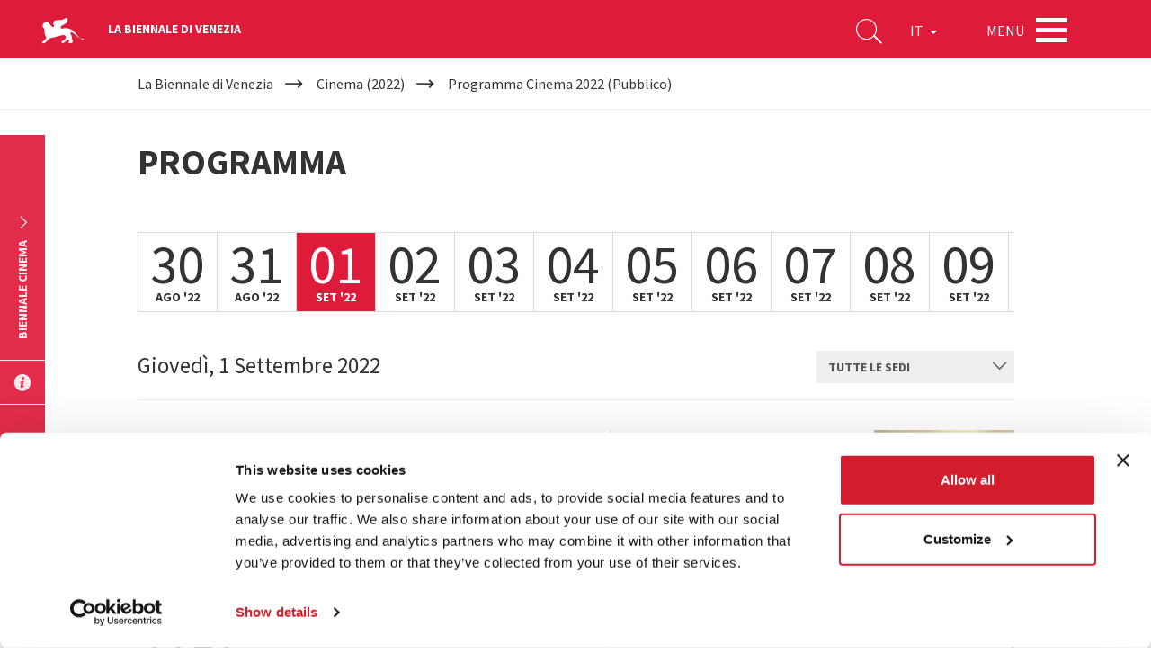

--- FILE ---
content_type: text/html; charset=utf-8
request_url: https://www.labiennale.org/it/cinema/2022/programma-cinema-2022-pubblico?date=2022-09-01&sede=All
body_size: 11541
content:
<!DOCTYPE html>
<html lang="it" dir="ltr"
  xmlns:og="http://ogp.me/ns#"
  xmlns:article="http://ogp.me/ns/article#"
  xmlns:book="http://ogp.me/ns/book#"
  xmlns:profile="http://ogp.me/ns/profile#"
  xmlns:video="http://ogp.me/ns/video#"
  xmlns:product="http://ogp.me/ns/product#">
<head>
    <link rel="profile" href="http://www.w3.org/1999/xhtml/vocab" />
    <meta charset="utf-8">
    <meta name="viewport" content="width=device-width, initial-scale=1.0">
  <script type="text/javascript"  id="Cookiebot" src="https://consent.cookiebot.com/uc.js" data-cbid="74679177-89ae-4133-b283-6728c4a7e16f" async="async"></script>
<meta http-equiv="Content-Type" content="text/html; charset=utf-8" />
<meta http-equiv="x-dns-prefetch-control" content="on" />
<link rel="dns-prefetch" href="//static.labiennale.org" />
<!--[if IE 9]>
<link rel="prefetch" href="//static.labiennale.org" />
<![endif]-->
<link rel="icon" href="https://static.labiennale.org/favicon-16x16.png" sizes="16x16" />
<link type="application/rss+xml" title="La Biennale di Venezia News" href="/it/rss.xml" />
<link rel="icon" href="https://static.labiennale.org/favicon-32x32.png" sizes="32x32" />
<link rel="shortcut icon" href="https://static.labiennale.org/favicon.ico" />
<link rel="icon" href="https://static.labiennale.org/favicon-256x256.png" sizes="256x256" />
<link rel="apple-touch-icon" href="https://static.labiennale.org/apple-touch-icon.png" sizes="180x180" />
<link rel="apple-touch-icon-precomposed" href="https://static.labiennale.org/apple-touch-icon-precomposed.png" sizes="180x180" />
<link rel="mask-icon" href="https://static.labiennale.org/safari-pinned-tab.svg" color="#df1b3b" />
<meta rel="manifest" href="https://static.labiennale.org/manifest.json" />
<meta name="description" content="79. Mostra Internazionale d’Arte Cinematografica Proiezioni per il pubblico" />
<meta name="generator" content="Drupal 7 (http://drupal.org)" />
<link rel="canonical" href="https://www.labiennale.org/it/cinema/2022/programma-cinema-2022-pubblico" />
<link rel="shortlink" href="https://www.labiennale.org/it/node/11276" />
<meta property="og:site_name" content="La Biennale di Venezia" />
<meta property="og:type" content="article" />
<meta property="og:url" content="https://www.labiennale.org/it/cinema/2022/programma-cinema-2022-pubblico" />
<meta property="og:title" content="Biennale Cinema 2022 | Programma Cinema 2022 (Pubblico)" />
<meta property="og:description" content="79. Mostra Internazionale d’Arte Cinematografica Proiezioni per il pubblico" />
<meta property="og:updated_time" content="2022-08-16T14:30:05+02:00" />
<meta name="twitter:card" content="summary_large_image" />
<meta name="twitter:url" content="https://www.labiennale.org/it/cinema/2022/programma-cinema-2022-pubblico" />
<meta name="twitter:title" content="Programma Cinema 2022 (Pubblico)" />
<meta property="article:published_time" content="2022-07-28T11:34:13+02:00" />
<meta property="article:modified_time" content="2022-08-16T14:30:05+02:00" />
<meta name="facebook-domain-verification" content="y2dsxtqa0oi3y9vux5e4lp6s8l3ue9" />

<!-- Facebook Pixel Code -->
<script type="text/plain" data-cookieconsent="marketing">
!function(f,b,e,v,n,t,s){if(f.fbq)return;n=f.fbq=function(){n.callMethod?
n.callMethod.apply(n,arguments):n.queue.push(arguments)};if(!f._fbq)f._fbq=n;
n.push=n;n.loaded=!0;n.version='2.0';n.queue=[];t=b.createElement(e);t.async=!0;
t.src=v;s=b.getElementsByTagName(e)[0];s.parentNode.insertBefore(t,s)}(window,
document,'script','https://connect.facebook.net/en_US/fbevents.js');
</script>
<!-- End Facebook Pixel Code -->
<script type="text/plain" data-cookieconsent="marketing">
  fbq('init', '308669026865564', [], {
    "agent": "pldrupal-7-7.59"
});
</script><script type="text/plain" data-cookieconsent="marketing">
  fbq('track', 'PageView', []);
</script>
<!-- Facebook Pixel Code -->
<noscript>
<img height="1" width="1" style="display:none" alt="fbpx"
src="https://www.facebook.com/tr?id=308669026865564&ev=PageView&noscript=1" />
</noscript>
<!-- End Facebook Pixel Code -->
    <title>Biennale Cinema 2022 | Programma Cinema 2022 (Pubblico)</title>
  <link type="text/css" rel="stylesheet" href="https://static.labiennale.org/files/cdn/css/https/css_mU390qF2xEBdFPA10q5U7A8e3oAS8N_GK-DPpsKx15I.css" media="all" />
<link type="text/css" rel="stylesheet" href="https://static.labiennale.org/files/cdn/css/https/css_6BRRJwRrLE13LfPurUqmMuDHDPy-qn24ZHBkWSc7Zms.css" media="all" />
<link type="text/css" rel="stylesheet" href="https://static.labiennale.org/files/cdn/css/https/css_ovR8OZQVB8oDgE8kG7nTWQjNvr1OHrUAYiz0TmpxY9U.css" media="all" />
<link type="text/css" rel="stylesheet" href="https://static.labiennale.org/files/cdn/css/https/css_WbugWFjwlWw599NM28ngc4z6Rdc5isB1tTtD7SAKa4E.css" media="all" />
    <!-- HTML5 element support for IE6-8 -->
    <!--[if lt IE 9]>
    <script src="https://cdn.jsdelivr.net/html5shiv/3.7.3/html5shiv-printshiv.min.js"></script>
    <![endif]-->
  <script type="text/plain" data-cookieconsent="statistics">(function(w,d,s,l,i){

  w[l]=w[l]||[];
  w[l].push({'gtm.start':new Date().getTime(),event:'gtm.js'});
  var f=d.getElementsByTagName(s)[0];
  var j=d.createElement(s);
  var dl=l!='dataLayer'?'&l='+l:'';
  j.src='https://www.googletagmanager.com/gtm.js?id='+i+dl+'';
  j.async=true;
  f.parentNode.insertBefore(j,f);

})(window,document,'script','dataLayer','GTM-K53Z8CJ');</script>
<script src="https://static.labiennale.org/files/js/js_siAzsLQXar6_8hnne92BaBQNphQqqLqTxKnhobUkxPk.js"></script>
<script src="https://static.labiennale.org/files/js/js_gTd4U5Ixr7jD6Iy1a-AnwhsWJMyfk9VI4tcTJaYAt8E.js"></script>
<script src="https://static.labiennale.org/files/js/js_cusX3lw7ldPseyWGgjrpfmC6sXAge6AEccyEblWQhYE.js"></script>
<script src="https://static.labiennale.org/files/js/js_T_s-Vel_gIhI-8pVHSpMba7BFDRWM7Vrs9weHs-QaJ4.js"></script>
<script src="https://static.labiennale.org/files/js/js_oYVKp-cluFZQnjxYMtXDmhZY3bwT8PYHYk6oiRMAQDw.js"></script>
<script>jQuery.extend(Drupal.settings, {"basePath":"\/","pathPrefix":"it\/","ajaxPageState":{"theme":"labiennale_theme","theme_token":"mlmC6phJUCyccoUegPSugJTzHl_LylL4W5IDS3f0MuE","jquery_version":"1.10","js":{"sites\/all\/modules\/custom\/labiennale\/js\/ckeditor-fix.js":1,"sites\/all\/themes\/contrib\/bootstrap\/js\/bootstrap.js":1,"0":1,"sites\/all\/modules\/contrib\/jquery_update\/replace\/jquery\/1.10\/jquery.min.js":1,"misc\/jquery.once.js":1,"misc\/drupal.js":1,"sites\/all\/modules\/contrib\/jquery_update\/replace\/ui\/external\/jquery.cookie.js":1,"sites\/all\/modules\/contrib\/jquery_update\/replace\/misc\/jquery.form.min.js":1,"misc\/jquery-ajaxsubmit.js":1,"misc\/ajax.js":1,"sites\/all\/modules\/contrib\/jquery_update\/js\/jquery_update.js":1,"public:\/\/languages\/it_P2v72C9B7VHnWGnHErik8Sx7V5yI8m8wBvXPUTpimH0.js":1,"sites\/all\/libraries\/jgrowl\/jquery.jgrowl.min.js":1,"sites\/all\/modules\/contrib\/nicemessages\/js\/nicemessages.js":1,"sites\/all\/modules\/contrib\/views_selective_filters\/js\/attachBehaviours.js":1,"sites\/all\/modules\/contrib\/views\/js\/base.js":1,"sites\/all\/themes\/contrib\/bootstrap\/js\/misc\/_progress.js":1,"sites\/all\/modules\/contrib\/cookiebot\/js\/cookiebot.js":1,"sites\/all\/modules\/contrib\/views_load_more\/views_load_more.js":1,"sites\/all\/modules\/contrib\/views\/js\/ajax_view.js":1,"sites\/all\/themes\/custom\/labiennale_theme\/lib\/bootstrap\/js\/affix.js":1,"sites\/all\/themes\/custom\/labiennale_theme\/lib\/bootstrap\/js\/alert.js":1,"sites\/all\/themes\/custom\/labiennale_theme\/lib\/bootstrap\/js\/button.js":1,"sites\/all\/themes\/custom\/labiennale_theme\/lib\/bootstrap\/js\/collapse.js":1,"sites\/all\/themes\/custom\/labiennale_theme\/lib\/bootstrap\/js\/dropdown.js":1,"sites\/all\/themes\/custom\/labiennale_theme\/lib\/bootstrap\/js\/modal.js":1,"sites\/all\/themes\/custom\/labiennale_theme\/lib\/bootstrap\/js\/tooltip.js":1,"sites\/all\/themes\/custom\/labiennale_theme\/lib\/bootstrap\/js\/popover.js":1,"sites\/all\/themes\/custom\/labiennale_theme\/lib\/bootstrap\/js\/scrollspy.js":1,"sites\/all\/themes\/custom\/labiennale_theme\/lib\/bootstrap\/js\/tab.js":1,"sites\/all\/themes\/custom\/labiennale_theme\/lib\/bootstrap\/js\/transition.js":1,"sites\/all\/themes\/custom\/labiennale_theme\/lib\/modernizr\/modernizr.js":1,"sites\/all\/themes\/custom\/labiennale_theme\/lib\/matchHeight\/dist\/jquery.matchHeight-min.js":1,"sites\/all\/themes\/custom\/labiennale_theme\/lib\/slick-carousel\/slick\/slick.min.js":1,"sites\/all\/themes\/custom\/labiennale_theme\/lib\/fancybox\/dist\/jquery.fancybox.min.js":1,"sites\/all\/themes\/custom\/labiennale_theme\/lib\/select2\/dist\/js\/select2.full.min.js":1,"sites\/all\/themes\/custom\/labiennale_theme\/lib\/jquery.lazyload\/jquery.lazyload.js":1,"sites\/all\/themes\/custom\/labiennale_theme\/lib\/jquery.throttle-debounce\/jquery.ba-throttle-debounce.min.js":1,"sites\/all\/themes\/custom\/labiennale_theme\/lib\/urijs\/src\/URI.min.js":1,"sites\/all\/themes\/custom\/labiennale_theme\/lib\/waypoints\/lib\/jquery.waypoints.js":1,"sites\/all\/themes\/custom\/labiennale_theme\/lib\/waypoints\/lib\/shortcuts\/inview.js":1,"sites\/all\/themes\/custom\/labiennale_theme\/lib\/jquery-typewatch\/jquery.typewatch.js":1,"sites\/all\/themes\/custom\/labiennale_theme\/lib\/iframe-resizer\/js\/iframeResizer.js":1,"sites\/all\/themes\/custom\/labiennale_theme\/lib\/jquery.mb.ytplayer\/dist\/jquery.mb.YTPlayer.js":1,"sites\/all\/themes\/custom\/labiennale_theme\/lib\/perfect-scrollbar\/perfect-scrollbar.min.js":1,"sites\/all\/themes\/custom\/labiennale_theme\/js\/layout.js":1,"sites\/all\/themes\/custom\/labiennale_theme\/js\/init.js":1,"sites\/all\/themes\/custom\/labiennale_theme\/js\/settings.js":1,"sites\/all\/themes\/custom\/labiennale_theme\/js\/utils.js":1,"sites\/all\/themes\/custom\/labiennale_theme\/js\/youtube.js":1,"sites\/all\/themes\/custom\/labiennale_theme\/js\/anchors.js":1,"sites\/all\/themes\/custom\/labiennale_theme\/js\/iframes.js":1,"sites\/all\/themes\/custom\/labiennale_theme\/js\/scrollbars.js":1,"sites\/all\/themes\/custom\/labiennale_theme\/js\/submenu.js":1,"sites\/all\/themes\/custom\/labiennale_theme\/js\/navbar.js":1,"sites\/all\/themes\/custom\/labiennale_theme\/js\/main.js":1,"sites\/all\/themes\/custom\/labiennale_theme\/js\/lazy.js":1,"sites\/all\/themes\/custom\/labiennale_theme\/js\/forms.js":1,"sites\/all\/themes\/custom\/labiennale_theme\/js\/google_maps.js":1,"sites\/all\/themes\/custom\/labiennale_theme\/js\/news.js":1,"sites\/all\/themes\/custom\/labiennale_theme\/js\/agenda.js":1,"sites\/all\/themes\/custom\/labiennale_theme\/js\/channel.js":1,"sites\/all\/themes\/custom\/labiennale_theme\/js\/bacheca.js":1,"sites\/all\/themes\/custom\/labiennale_theme\/js\/slick.js":1,"sites\/all\/themes\/custom\/labiennale_theme\/js\/footer.js":1,"sites\/all\/themes\/custom\/labiennale_theme\/js\/social_share.js":1,"sites\/all\/themes\/custom\/labiennale_theme\/js\/views.js":1,"sites\/all\/themes\/custom\/labiennale_theme\/js\/sedi.js":1,"sites\/all\/themes\/custom\/labiennale_theme\/js\/collapse.js":1,"sites\/all\/themes\/custom\/labiennale_theme\/js\/fancybox.js":1,"sites\/all\/themes\/custom\/labiennale_theme\/js\/scrollspy.js":1,"sites\/all\/themes\/custom\/labiennale_theme\/js\/search.js":1,"sites\/all\/themes\/custom\/labiennale_theme\/js\/emotional-slider.js":1,"sites\/all\/themes\/custom\/labiennale_theme\/js\/leaflet-loader.js":1,"sites\/all\/themes\/contrib\/bootstrap\/js\/misc\/ajax.js":1},"css":{"modules\/system\/system.base.css":1,"modules\/field\/theme\/field.css":1,"sites\/all\/modules\/contrib\/field_collection_ajax\/css\/field-collection-ajax.css":1,"modules\/node\/node.css":1,"sites\/all\/modules\/contrib\/views\/css\/views.css":1,"sites\/all\/modules\/contrib\/cookiebot\/css\/cookiebot.css":1,"sites\/all\/modules\/contrib\/ckeditor\/css\/ckeditor.css":1,"sites\/all\/modules\/contrib\/ctools\/css\/ctools.css":1,"sites\/all\/libraries\/jgrowl\/jquery.jgrowl.min.css":1,"sites\/all\/modules\/contrib\/nicemessages\/css\/nicemessages_positions.css":1,"sites\/all\/modules\/contrib\/nicemessages\/css\/nicemessages_jgrowl.css":1,"sites\/all\/modules\/contrib\/nicemessages\/css\/shadows.css":1,"sites\/all\/themes\/custom\/labiennale_theme\/css\/style.css":1,"sites\/all\/themes\/custom\/labiennale_theme\/lib\/jquery.mb.ytplayer\/dist\/css\/jquery.mb.YTPlayer.min.css":1,"sites\/all\/themes\/custom\/labiennale_theme\/lib\/perfect-scrollbar\/perfect-scrollbar.css":1}},"urlIsAjaxTrusted":{"\/it":true},"views":{"ajax_path":"\/it\/views\/ajax","ajaxViews":{"views_dom_id:20b7a5d63373589a6fa764356b5d2b4a":{"view_name":"programma","view_display_id":"block","view_args":"11276","view_path":"node\/11276","view_base_path":null,"view_dom_id":"20b7a5d63373589a6fa764356b5d2b4a","pager_element":0},"views_dom_id:d2e37725b653b7745a8336bd6aa6004e":{"view_name":"search_quick","view_display_id":"block","view_args":"","view_path":"node\/11276","view_base_path":null,"view_dom_id":"d2e37725b653b7745a8336bd6aa6004e","pager_element":0}}},"better_exposed_filters":{"views":{"programma":{"displays":{"block":{"filters":{"date":{"required":false},"sede":{"required":false}}}}},"search_quick":{"displays":{"block":{"filters":{"qs":{"required":true}}}}}}},"cookiebot":{"message_placeholder_cookieconsent_optout_marketing_show":false,"message_placeholder_cookieconsent_optout_marketing":"\u003Cdiv class=\u0022cookiebot cookieconsent-optout-marketing\u0022\u003E\r\n\t\u003Cdiv class=\u0022cookieconsent-optout-marketing__inner\u0022\u003E\r\n\t\t\u003Cp\u003EPlease \u003Ca class=\u0022cookieconsent-optout-marketing__cookiebot-renew\u0022 href=\u0022!cookiebot_renew\u0022\u003Eaccept marketing-cookies\u003C\/a\u003E to view this embedded content from \u003Ca class=\u0022cookieconsent-optout-marketing__from-src-url\u0022 href=\u0022!cookiebot_from_src_url\u0022 target=\u0022_blank\u0022\u003E!cookiebot_from_src_url\u003C\/a\u003E\u003C\/p\u003E\n\t\u003C\/div\u003E\r\n\u003C\/div\u003E\r\n"},"themeBasePath":"\/sites\/all\/themes\/custom\/labiennale_theme\/","resPath":"https:\/\/static.labiennale.org\/sites\/all\/themes\/custom\/labiennale_theme\/","gmapsApiKey":"AIzaSyDyIDhS6fDXjJSIVluwgn9CRPdBGg20lOM","bootstrap":{"anchorsFix":"0","anchorsSmoothScrolling":"0","formHasError":1,"popoverEnabled":0,"popoverOptions":{"animation":1,"html":0,"placement":"right","selector":"","trigger":"click","triggerAutoclose":1,"title":"","content":"","delay":0,"container":"body"},"tooltipEnabled":0,"tooltipOptions":{"animation":1,"html":0,"placement":"auto left","selector":"","trigger":"hover focus","delay":0,"container":"body"}}});</script>
  </head>
<body class="html not-front not-logged-in no-sidebars page-node page-node- page-node-11276 node-type-programma i18n-it is-node-page lb-site--cinema lb-page-has-submenu overlay lb-page-has-breadcrumbs">
<div id="skip-link">
  <a href="#main-content" class="element-invisible element-focusable">Salta al contenuto principale</a>
</div>
<noscript aria-hidden="true"><iframe src="https://www.googletagmanager.com/ns.html?id=GTM-K53Z8CJ"
 height="0" width="0" style="display:none;visibility:hidden"></iframe></noscript>

            
<div class="lb-nav-head-wrap overlay">
  <a href="/it">
    <span class="icon-lion"></span>
  </a>
  <span class="lb-site-title">La Biennale di Venezia</span>
  <div class="lb-nav-head-inner">
    <div class="lb-nav-head">
      <ul class="lb-nav-items">
        <li class="lb-nav-item lb-search-icon">
          <a data-target="searchbox" class="toggle">
            <i class="icon-search" aria-hidden="true"></i>
          </a>
        </li>
        <li class="lb-nav-item lb-nav-item-cl-list">
          <div class="lb-cl-list">
            <ul>
                                        <li class="active"><span>IT</span></li>
                                                      <li><a href="/en/cinema/2022/program-cinema-2022-public"  class="language-link" xml:lang="en" hreflang="en">EN</a></li>
                                      </ul>
          </div>
        </li>
        <li class="lb-nav-item lb-nav-item-cl-dropdown">
          <div class="lb-cl-dropdown dropdown">
            <button class="dropdown-toggle" type="button" id="lb-cl-dropdown" data-toggle="dropdown" aria-haspopup="true" aria-expanded="true">
                            IT                                                                      <span class="caret"></span>
                          </button>
                        <ul class="dropdown-menu" aria-labelledby="lb-cl-dropdown">
                                                                              <li><a href="/en/cinema/2022/program-cinema-2022-public"  class="language-link" xml:lang="en" hreflang="en">EN</a></li>
                                          </ul>
                      </div>
        </li>
        <li class="lb-nav-item lb-nav-item-menu">
          <div class="lb-nav-item-menu-label">Menu</div>
          <div class="lb-nav-item-menu-hamb button-container-wrap">
            <div class="button_container toggle" data-target="overlay">
              <span class="top"></span>
              <span class="middle"></span>
              <span class="bottom"></span>
            </div>
          </div>
        </li>
              </ul>
    </div>
  </div>
</div>

<a id="main-content"></a>

<div class="lb-breadcrumb-wrapper">
  <div class="container"><h2 class="sr-only">Your are here</h2><ol itemscope itemtype="http://schema.org/BreadcrumbList" class="breadcrumb"><li itemprop="itemListElement" itemscope itemtype="http://schema.org/ListItem"><a itemscope itemtype="http://schema.org/Thing" itemprop="item" href="/it"><span itemprop="name">La Biennale di Venezia</span></a><meta itemprop="position" content="1"></li><li itemprop="itemListElement" itemscope itemtype="http://schema.org/ListItem"><a itemscope itemtype="http://schema.org/Thing" itemprop="item" href="/it/cinema/2022"><span itemprop="name">Cinema (2022)</span></a><meta itemprop="position" content="2"></li><li itemprop="itemListElement" itemscope itemtype="http://schema.org/ListItem">Programma Cinema 2022 (Pubblico)<meta itemprop="position" content="3"></li></ol></div>
</div>


  


  
  <div id="block-views-programma-block" class="section lb-section-programma block block-views">
  <div class="container">
        
          <h2 class="lb-section-title">Programma</h2>
      </div>

  <div class="view view-programma view-id-programma view-display-id-block view-dom-id-20b7a5d63373589a6fa764356b5d2b4a">
      <form action="/it" method="get" id="views-exposed-form-programma-block" accept-charset="UTF-8"><div><div class="lb-programma-nav">
  <div class="container">
    <ul class="lb-programma-nav-days perfect-scrollbar hidden-xs">
              <li>
          <a href="/it/cinema/2022/programma-cinema-2022-pubblico?date=2022-08-30" class="" data-date="2022-08-30">
            <div class="lb-date-wrapper">
              <time datetime="2022-08-30">
                <span>30</span>Ago '22</time>
            </div>
          </a>
        </li>
              <li>
          <a href="/it/cinema/2022/programma-cinema-2022-pubblico?date=2022-08-31" class="" data-date="2022-08-31">
            <div class="lb-date-wrapper">
              <time datetime="2022-08-31">
                <span>31</span>Ago '22</time>
            </div>
          </a>
        </li>
              <li>
          <a href="/it/cinema/2022/programma-cinema-2022-pubblico?date=2022-09-01" class="active" data-date="2022-09-01">
            <div class="lb-date-wrapper">
              <time datetime="2022-09-01">
                <span>01</span>Set '22</time>
            </div>
          </a>
        </li>
              <li>
          <a href="/it/cinema/2022/programma-cinema-2022-pubblico?date=2022-09-02" class="" data-date="2022-09-02">
            <div class="lb-date-wrapper">
              <time datetime="2022-09-02">
                <span>02</span>Set '22</time>
            </div>
          </a>
        </li>
              <li>
          <a href="/it/cinema/2022/programma-cinema-2022-pubblico?date=2022-09-03" class="" data-date="2022-09-03">
            <div class="lb-date-wrapper">
              <time datetime="2022-09-03">
                <span>03</span>Set '22</time>
            </div>
          </a>
        </li>
              <li>
          <a href="/it/cinema/2022/programma-cinema-2022-pubblico?date=2022-09-04" class="" data-date="2022-09-04">
            <div class="lb-date-wrapper">
              <time datetime="2022-09-04">
                <span>04</span>Set '22</time>
            </div>
          </a>
        </li>
              <li>
          <a href="/it/cinema/2022/programma-cinema-2022-pubblico?date=2022-09-05" class="" data-date="2022-09-05">
            <div class="lb-date-wrapper">
              <time datetime="2022-09-05">
                <span>05</span>Set '22</time>
            </div>
          </a>
        </li>
              <li>
          <a href="/it/cinema/2022/programma-cinema-2022-pubblico?date=2022-09-06" class="" data-date="2022-09-06">
            <div class="lb-date-wrapper">
              <time datetime="2022-09-06">
                <span>06</span>Set '22</time>
            </div>
          </a>
        </li>
              <li>
          <a href="/it/cinema/2022/programma-cinema-2022-pubblico?date=2022-09-07" class="" data-date="2022-09-07">
            <div class="lb-date-wrapper">
              <time datetime="2022-09-07">
                <span>07</span>Set '22</time>
            </div>
          </a>
        </li>
              <li>
          <a href="/it/cinema/2022/programma-cinema-2022-pubblico?date=2022-09-08" class="" data-date="2022-09-08">
            <div class="lb-date-wrapper">
              <time datetime="2022-09-08">
                <span>08</span>Set '22</time>
            </div>
          </a>
        </li>
              <li>
          <a href="/it/cinema/2022/programma-cinema-2022-pubblico?date=2022-09-09" class="" data-date="2022-09-09">
            <div class="lb-date-wrapper">
              <time datetime="2022-09-09">
                <span>09</span>Set '22</time>
            </div>
          </a>
        </li>
              <li>
          <a href="/it/cinema/2022/programma-cinema-2022-pubblico?date=2022-09-10" class="" data-date="2022-09-10">
            <div class="lb-date-wrapper">
              <time datetime="2022-09-10">
                <span>10</span>Set '22</time>
            </div>
          </a>
        </li>
          </ul>

    <div class="lb-programma-day-and-sede">
                                                    <div class="lb-programma-nav-current-date hidden-xs">
            <time datetime="2022-09-01">
              Giovedì, 1 Settembre 2022</time>
          </div>
                                                                                                                                            
      <div class="lb-programma-nav-select visible-xs">
                  <div class="form-item form-item-date form-type-select form-group"><select class="form-control form-select" id="edit-date" name="date"><option value="2022-08-30">Martedì, 30 Agosto 2022</option><option value="2022-08-31">Mercoledì, 31 Agosto 2022</option><option value="2022-09-01" selected="selected">Giovedì, 1 Settembre 2022</option><option value="2022-09-02">Venerdì, 2 Settembre 2022</option><option value="2022-09-03">Sabato, 3 Settembre 2022</option><option value="2022-09-04">Domenica, 4 Settembre 2022</option><option value="2022-09-05">Lunedì, 5 Settembre 2022</option><option value="2022-09-06">Martedì, 6 Settembre 2022</option><option value="2022-09-07">Mercoledì, 7 Settembre 2022</option><option value="2022-09-08">Giovedì, 8 Settembre 2022</option><option value="2022-09-09">Venerdì, 9 Settembre 2022</option><option value="2022-09-10">Sabato, 10 Settembre 2022</option></select></div>              </div>

              <div class="form-item form-item-sede form-type-select form-group"><select class="form-control form-select" id="edit-sede" name="sede"><option value="All" selected="selected">Tutte le sedi</option><option value="1206">PalaBiennale</option><option value="1470">Sala Casinò</option><option value="6817">Sala Corinto</option><option value="1466">Sala Darsena</option><option value="130">Sala Giardino</option><option value="1465">Sala Grande</option><option value="1473">Sala Perla</option></select></div>          </div>
  </div>

  <button class="btn btn-default sr-only" type="submit">Invia</i></button>
</div>
</div></form>  
  <div class="lb-programma-agenda">
    <div class="container">
      <div class="row">
        <div class="col-md-12">
                      <hr>
            <div class="lb-agenda">
                  
          <div class="lb-agenda-item node node-appuntamento-programma node-teaser">
    
  <div class="lb-media-wrapper">
    <div class="lb-square">
              <img class="lb-media" src="https://static.labiennale.org/files/styles/square_thumb/public/cinema/2022/600x600/riget_exodus_.jpg?itok=ZYolPT63">
        <noscript>
          <img src="https://static.labiennale.org/files/styles/square_thumb/public/cinema/2022/600x600/riget_exodus_.jpg?itok=ZYolPT63">
        </noscript>
          </div>
    <div class="lb-media-overlay">&nbsp;</div>
  </div>

    <div class="lb-appointment-wrapper">
    <time datetime="13:00">13:00</time>  </div>
  
  <div class="lb-desc-wrapper">
    <div class="lb-title">Riget Exodus</div>
          <div class="lb-except"><p>Fuori Concorso</p>
</div>
        <a href="/it/cinema/2022/programma-cinema-2022-pubblico/riget-exodus-2022-09-01-13-00" class="lb-cta-arrow-2">Leggi tutto</a>
  </div>

  <div class="lb-place-wrapper">
    <div class="lb-label">
      <span>Cinema</span>          </div>

          <div class="lb-label-icon-wrapper">
        <i class="icon icon-map" aria-hidden="true"></i>
        <p>PalaBiennale</p>
      </div>
    
          <div class="lb-label-icon-wrapper">
        <i class="icon icon-ticket" aria-hidden="true"></i>        <p>Ingresso con biglietto</p>
      </div>
    
    
      </div>
</div>
      
          <div class="lb-agenda-item node node-appuntamento-programma node-teaser">
    
  <div class="lb-media-wrapper">
    <div class="lb-square">
              <img class="lb-media" src="https://static.labiennale.org/files/styles/square_thumb/public/cinema/2018/Schede_film/sic-22.png?itok=iklNEYEi">
        <noscript>
          <img src="https://static.labiennale.org/files/styles/square_thumb/public/cinema/2018/Schede_film/sic-22.png?itok=iklNEYEi">
        </noscript>
          </div>
    <div class="lb-media-overlay">&nbsp;</div>
  </div>

    <div class="lb-appointment-wrapper">
    <time datetime="13:45">13:45</time>  </div>
  
  <div class="lb-desc-wrapper">
    <div class="lb-title">Pinned into a Dress</div>
          <div class="lb-except"><p>Settimana internazionale della critica</p>
</div>
        <a href="/it/cinema/2022/programma-cinema-2022-pubblico/pinned-dress-2022-09-01-13-45" class="lb-cta-arrow-2">Leggi tutto</a>
  </div>

  <div class="lb-place-wrapper">
    <div class="lb-label">
      <span>Cinema</span>          </div>

          <div class="lb-label-icon-wrapper">
        <i class="icon icon-map" aria-hidden="true"></i>
        <p>Sala Perla</p>
      </div>
    
          <div class="lb-label-icon-wrapper">
        <i class="icon icon-ticket" aria-hidden="true"></i>        <p>Ingresso con coupon da prenotare online</p>
      </div>
    
    
      </div>
</div>
      
          <div class="lb-agenda-item node node-appuntamento-programma node-teaser">
    
  <div class="lb-media-wrapper">
    <div class="lb-square">
              <img class="lb-media" src="https://static.labiennale.org/files/styles/square_thumb/public/cinema/2018/Schede_film/sic-22.png?itok=iklNEYEi">
        <noscript>
          <img src="https://static.labiennale.org/files/styles/square_thumb/public/cinema/2018/Schede_film/sic-22.png?itok=iklNEYEi">
        </noscript>
          </div>
    <div class="lb-media-overlay">&nbsp;</div>
  </div>

    <div class="lb-appointment-wrapper">
    <time datetime="13:45">13:45</time>  </div>
  
  <div class="lb-desc-wrapper">
    <div class="lb-title">Trois nuits par semaine</div>
          <div class="lb-except"><p>Settimana internazionale della critica</p>
</div>
        <a href="/it/cinema/2022/programma-cinema-2022-pubblico/trois-nuits-par-semaine-2022-09-01-13-45" class="lb-cta-arrow-2">Leggi tutto</a>
  </div>

  <div class="lb-place-wrapper">
    <div class="lb-label">
      <span>Cinema</span>          </div>

          <div class="lb-label-icon-wrapper">
        <i class="icon icon-map" aria-hidden="true"></i>
        <p>Sala Perla</p>
      </div>
    
          <div class="lb-label-icon-wrapper">
        <i class="icon icon-ticket" aria-hidden="true"></i>        <p>Ingresso con coupon da prenotare online</p>
      </div>
    
    
      </div>
</div>
      
          <div class="lb-agenda-item node node-appuntamento-programma node-teaser">
    
  <div class="lb-media-wrapper">
    <div class="lb-square">
              <img class="lb-media" src="https://static.labiennale.org/files/styles/square_thumb/public/cinema/2022/Schede_film/600x600/Orizzonti/ishikawa_aru_otoko_.jpg?itok=65b6uXEZ">
        <noscript>
          <img src="https://static.labiennale.org/files/styles/square_thumb/public/cinema/2022/Schede_film/600x600/Orizzonti/ishikawa_aru_otoko_.jpg?itok=65b6uXEZ">
        </noscript>
          </div>
    <div class="lb-media-overlay">&nbsp;</div>
  </div>

    <div class="lb-appointment-wrapper">
    <time datetime="14:00">14:00</time>  </div>
  
  <div class="lb-desc-wrapper">
    <div class="lb-title">Aru otoko (Un uomo)</div>
          <div class="lb-except"><p>Orizzonti</p>
</div>
        <a href="/it/cinema/2022/programma-cinema-2022-pubblico/aru-otoko-un-uomo-2022-09-01-14-00" class="lb-cta-arrow-2">Leggi tutto</a>
  </div>

  <div class="lb-place-wrapper">
    <div class="lb-label">
      <span>Cinema</span>          </div>

          <div class="lb-label-icon-wrapper">
        <i class="icon icon-map" aria-hidden="true"></i>
        <p>Sala Darsena</p>
      </div>
    
          <div class="lb-label-icon-wrapper">
        <i class="icon icon-ticket" aria-hidden="true"></i>        <p>Ingresso con biglietto</p>
      </div>
    
    
      </div>
</div>
      
          <div class="lb-agenda-item node node-appuntamento-programma node-teaser">
    
  <div class="lb-media-wrapper">
    <div class="lb-square">
              <img class="lb-media" src="https://static.labiennale.org/files/styles/square_thumb/public/cinema/2022/600x600/bobi_wine_ghetto_.jpg?itok=Dhw9fahn">
        <noscript>
          <img src="https://static.labiennale.org/files/styles/square_thumb/public/cinema/2022/600x600/bobi_wine_ghetto_.jpg?itok=Dhw9fahn">
        </noscript>
          </div>
    <div class="lb-media-overlay">&nbsp;</div>
  </div>

    <div class="lb-appointment-wrapper">
    <time datetime="14:30">14:30</time>  </div>
  
  <div class="lb-desc-wrapper">
    <div class="lb-title">Bobi Wine: Ghetto President</div>
          <div class="lb-except"><p>Fuori Concorso</p>
</div>
        <a href="/it/cinema/2022/programma-cinema-2022-pubblico/bobi-wine-ghetto-president-2022-09-01-14-30" class="lb-cta-arrow-2">Leggi tutto</a>
  </div>

  <div class="lb-place-wrapper">
    <div class="lb-label">
      <span>Cinema</span>          </div>

          <div class="lb-label-icon-wrapper">
        <i class="icon icon-map" aria-hidden="true"></i>
        <p>Sala Grande</p>
      </div>
    
          <div class="lb-label-icon-wrapper">
        <i class="icon icon-ticket" aria-hidden="true"></i>        <p>Ingresso con biglietto</p>
      </div>
    
    
      </div>
</div>
      
          <div class="lb-agenda-item node node-appuntamento-programma node-teaser">
    
  <div class="lb-media-wrapper">
    <div class="lb-square">
              <img class="lb-media" src="https://static.labiennale.org/files/styles/square_thumb/public/cinema/2022/Schede_film/600x600/Venezia_Classici/pasolini_.jpg?itok=2_qWbgGx">
        <noscript>
          <img src="https://static.labiennale.org/files/styles/square_thumb/public/cinema/2022/Schede_film/600x600/Venezia_Classici/pasolini_.jpg?itok=2_qWbgGx">
        </noscript>
          </div>
    <div class="lb-media-overlay">&nbsp;</div>
  </div>

    <div class="lb-appointment-wrapper">
    <time datetime="15:00">15:00</time>  </div>
  
  <div class="lb-desc-wrapper">
    <div class="lb-title">Teorema</div>
          <div class="lb-except"><p>Venezia Classici</p>
</div>
        <a href="/it/cinema/2022/programma-cinema-2022-pubblico/teorema-2022-09-01-15-00" class="lb-cta-arrow-2">Leggi tutto</a>
  </div>

  <div class="lb-place-wrapper">
    <div class="lb-label">
      <span>Cinema</span>          </div>

          <div class="lb-label-icon-wrapper">
        <i class="icon icon-map" aria-hidden="true"></i>
        <p>Sala Corinto</p>
      </div>
    
          <div class="lb-label-icon-wrapper">
        <i class="icon icon-ticket" aria-hidden="true"></i>        <p>Ingresso con biglietto</p>
      </div>
    
    
      </div>
</div>
      
          <div class="lb-agenda-item node node-appuntamento-programma node-teaser">
    
  <div class="lb-media-wrapper">
    <div class="lb-square">
              <img class="lb-media" src="https://static.labiennale.org/files/styles/square_thumb/public/cinema/2022/Schede_film/600x600/Fuori_Concorso/hermanus_living_.jpg?itok=uYNyra8A">
        <noscript>
          <img src="https://static.labiennale.org/files/styles/square_thumb/public/cinema/2022/Schede_film/600x600/Fuori_Concorso/hermanus_living_.jpg?itok=uYNyra8A">
        </noscript>
          </div>
    <div class="lb-media-overlay">&nbsp;</div>
  </div>

    <div class="lb-appointment-wrapper">
    <time datetime="15:00">15:00</time>  </div>
  
  <div class="lb-desc-wrapper">
    <div class="lb-title">Living</div>
          <div class="lb-except"><p>Fuori Concorso</p>
</div>
        <a href="/it/cinema/2022/programma-cinema-2022-pubblico/living-2022-09-01-15-00" class="lb-cta-arrow-2">Leggi tutto</a>
  </div>

  <div class="lb-place-wrapper">
    <div class="lb-label">
      <span>Cinema</span>          </div>

          <div class="lb-label-icon-wrapper">
        <i class="icon icon-map" aria-hidden="true"></i>
        <p>Sala Giardino</p>
      </div>
    
          <div class="lb-label-icon-wrapper">
        <i class="icon icon-ticket" aria-hidden="true"></i>        <p>Ingresso con biglietto</p>
      </div>
    
    
      </div>
</div>
      
          <div class="lb-agenda-item node node-appuntamento-programma node-teaser">
    
  <div class="lb-media-wrapper">
    <div class="lb-square">
              <img class="lb-media" src="https://static.labiennale.org/files/styles/square_thumb/public/cinema/2018/Schede_film/gda-22.png?itok=qzOlF_T5">
        <noscript>
          <img src="https://static.labiennale.org/files/styles/square_thumb/public/cinema/2018/Schede_film/gda-22.png?itok=qzOlF_T5">
        </noscript>
          </div>
    <div class="lb-media-overlay">&nbsp;</div>
  </div>

    <div class="lb-appointment-wrapper">
    <time datetime="16:45">16:45</time>  </div>
  
  <div class="lb-desc-wrapper">
    <div class="lb-title">Stonewalling</div>
          <div class="lb-except"><p>Giornate degli Autori</p>
</div>
        <a href="/it/cinema/2022/programma-cinema-2022-pubblico/stonewalling-2022-09-01-16-45" class="lb-cta-arrow-2">Leggi tutto</a>
  </div>

  <div class="lb-place-wrapper">
    <div class="lb-label">
      <span>Cinema</span>          </div>

          <div class="lb-label-icon-wrapper">
        <i class="icon icon-map" aria-hidden="true"></i>
        <p>Sala Perla</p>
      </div>
    
          <div class="lb-label-icon-wrapper">
        <i class="icon icon-ticket" aria-hidden="true"></i>        <p>Ingresso con coupon da prenotare online</p>
      </div>
    
    
      </div>
</div>
      
          <div class="lb-agenda-item node node-appuntamento-programma node-teaser">
    
  <div class="lb-media-wrapper">
    <div class="lb-square">
              <img class="lb-media" src="https://static.labiennale.org/files/styles/square_thumb/public/cinema/2022/Schede_film/600x600/Orizzonti/covi_frimmel_vera_.jpg?itok=RJZwLn74">
        <noscript>
          <img src="https://static.labiennale.org/files/styles/square_thumb/public/cinema/2022/Schede_film/600x600/Orizzonti/covi_frimmel_vera_.jpg?itok=RJZwLn74">
        </noscript>
          </div>
    <div class="lb-media-overlay">&nbsp;</div>
  </div>

    <div class="lb-appointment-wrapper">
    <time datetime="17:00">17:00</time>  </div>
  
  <div class="lb-desc-wrapper">
    <div class="lb-title">Vera</div>
          <div class="lb-except"><p>Orizzonti</p>
</div>
        <a href="/it/cinema/2022/programma-cinema-2022-pubblico/vera-2022-09-01-17-00" class="lb-cta-arrow-2">Leggi tutto</a>
  </div>

  <div class="lb-place-wrapper">
    <div class="lb-label">
      <span>Cinema</span>          </div>

          <div class="lb-label-icon-wrapper">
        <i class="icon icon-map" aria-hidden="true"></i>
        <p>Sala Darsena</p>
      </div>
    
          <div class="lb-label-icon-wrapper">
        <i class="icon icon-ticket" aria-hidden="true"></i>        <p>Ingresso con biglietto</p>
      </div>
    
    
      </div>
</div>
      
          <div class="lb-agenda-item node node-appuntamento-programma node-teaser">
    
  <div class="lb-media-wrapper">
    <div class="lb-square">
              <img class="lb-media" src="https://static.labiennale.org/files/styles/square_thumb/public/cinema/2022/Schede_film/600x600/Venezia_Classici/buirski_desperate_souls.jpg?itok=96dSYDFs">
        <noscript>
          <img src="https://static.labiennale.org/files/styles/square_thumb/public/cinema/2022/Schede_film/600x600/Venezia_Classici/buirski_desperate_souls.jpg?itok=96dSYDFs">
        </noscript>
          </div>
    <div class="lb-media-overlay">&nbsp;</div>
  </div>

    <div class="lb-appointment-wrapper">
    <time datetime="17:00">17:00</time>  </div>
  
  <div class="lb-desc-wrapper">
    <div class="lb-title">Desperate Souls, Dark City and the Legend of Midnight Cowboy</div>
          <div class="lb-except"><p>Venezia Classici Non Fiction</p>
</div>
        <a href="/it/cinema/2022/programma-cinema-2022-pubblico/desperate-souls-dark-city-and-legend-midnight-cowboy-2022-09-01-17-00" class="lb-cta-arrow-2">Leggi tutto</a>
  </div>

  <div class="lb-place-wrapper">
    <div class="lb-label">
      <span>Cinema</span>          </div>

          <div class="lb-label-icon-wrapper">
        <i class="icon icon-map" aria-hidden="true"></i>
        <p>Sala Casinò</p>
      </div>
    
          <div class="lb-label-icon-wrapper">
        <i class="icon icon-ticket" aria-hidden="true"></i>        <p>Ingresso con coupon da prenotare online</p>
      </div>
    
    
      </div>
</div>
      
          <div class="lb-agenda-item node node-appuntamento-programma node-teaser">
    
  <div class="lb-media-wrapper">
    <div class="lb-square">
              <img class="lb-media" src="https://static.labiennale.org/files/styles/square_thumb/public/cinema/2022/600x600/tar.jpg?itok=twHp7nBr">
        <noscript>
          <img src="https://static.labiennale.org/files/styles/square_thumb/public/cinema/2022/600x600/tar.jpg?itok=twHp7nBr">
        </noscript>
          </div>
    <div class="lb-media-overlay">&nbsp;</div>
  </div>

    <div class="lb-appointment-wrapper">
    <time datetime="17:15">17:15</time>  </div>
  
  <div class="lb-desc-wrapper">
    <div class="lb-title">Tár</div>
          <div class="lb-except"><p>Venezia 79 Concorso</p>
</div>
        <a href="/it/cinema/2022/programma-cinema-2022-pubblico/t%C3%A1r-2022-09-01-17-15" class="lb-cta-arrow-2">Leggi tutto</a>
  </div>

  <div class="lb-place-wrapper">
    <div class="lb-label">
      <span>Cinema</span>          </div>

          <div class="lb-label-icon-wrapper">
        <i class="icon icon-map" aria-hidden="true"></i>
        <p>Sala Grande</p>
      </div>
    
          <div class="lb-label-icon-wrapper">
        <i class="icon icon-ticket" aria-hidden="true"></i>        <p>Ingresso con biglietto</p>
      </div>
    
    
      </div>
</div>
      
          <div class="lb-agenda-item node node-appuntamento-programma node-teaser">
    
  <div class="lb-media-wrapper">
    <div class="lb-square">
              <img class="lb-media" src="https://static.labiennale.org/files/styles/square_thumb/public/cinema/2022/Schede_film/600x600/Bienn_College/raffaella_banu_.jpg?itok=81WOj0P-">
        <noscript>
          <img src="https://static.labiennale.org/files/styles/square_thumb/public/cinema/2022/Schede_film/600x600/Bienn_College/raffaella_banu_.jpg?itok=81WOj0P-">
        </noscript>
          </div>
    <div class="lb-media-overlay">&nbsp;</div>
  </div>

    <div class="lb-appointment-wrapper">
    <time datetime="17:30">17:30</time>  </div>
  
  <div class="lb-desc-wrapper">
    <div class="lb-title">Banu</div>
          <div class="lb-except"><p>Biennale College Cinema</p>
</div>
        <a href="/it/cinema/2022/programma-cinema-2022-pubblico/banu-2022-09-01-17-30" class="lb-cta-arrow-2">Leggi tutto</a>
  </div>

  <div class="lb-place-wrapper">
    <div class="lb-label">
      <span>Cinema</span>          </div>

          <div class="lb-label-icon-wrapper">
        <i class="icon icon-map" aria-hidden="true"></i>
        <p>Sala Giardino</p>
      </div>
    
          <div class="lb-label-icon-wrapper">
        <i class="icon icon-ticket" aria-hidden="true"></i>        <p>Ingresso con biglietto</p>
      </div>
    
    
      </div>
</div>
      
          <div class="lb-agenda-item node node-appuntamento-programma node-teaser">
    
  <div class="lb-media-wrapper">
    <div class="lb-square">
              <img class="lb-media" src="https://static.labiennale.org/files/styles/square_thumb/public/cinema/2022/Schede_film/600x600/Venezia_Classici/ozu_.jpg?itok=ipR6NAar">
        <noscript>
          <img src="https://static.labiennale.org/files/styles/square_thumb/public/cinema/2022/Schede_film/600x600/Venezia_Classici/ozu_.jpg?itok=ipR6NAar">
        </noscript>
          </div>
    <div class="lb-media-overlay">&nbsp;</div>
  </div>

    <div class="lb-appointment-wrapper">
    <time datetime="17:30">17:30</time>  </div>
  
  <div class="lb-desc-wrapper">
    <div class="lb-title">Kaze no naka no mendori (Una gallina nel vento)</div>
          <div class="lb-except"><p>Venezia Classici</p>
</div>
        <a href="/it/cinema/2022/programma-cinema-2022-pubblico/kaze-no-naka-no-mendori-una-gallina-nel-vento-2022-09-01-17-30" class="lb-cta-arrow-2">Leggi tutto</a>
  </div>

  <div class="lb-place-wrapper">
    <div class="lb-label">
      <span>Cinema</span>          </div>

          <div class="lb-label-icon-wrapper">
        <i class="icon icon-map" aria-hidden="true"></i>
        <p>Sala Corinto</p>
      </div>
    
          <div class="lb-label-icon-wrapper">
        <i class="icon icon-ticket" aria-hidden="true"></i>        <p>Ingresso con biglietto</p>
      </div>
    
    
      </div>
</div>
      
          <div class="lb-agenda-item node node-appuntamento-programma node-teaser">
    
  <div class="lb-media-wrapper">
    <div class="lb-square">
              <img class="lb-media" src="https://static.labiennale.org/files/styles/square_thumb/public/cinema/2022/600x600/tar.jpg?itok=twHp7nBr">
        <noscript>
          <img src="https://static.labiennale.org/files/styles/square_thumb/public/cinema/2022/600x600/tar.jpg?itok=twHp7nBr">
        </noscript>
          </div>
    <div class="lb-media-overlay">&nbsp;</div>
  </div>

    <div class="lb-appointment-wrapper">
    <time datetime="19:00">19:00</time>  </div>
  
  <div class="lb-desc-wrapper">
    <div class="lb-title">Tár</div>
          <div class="lb-except"><p>Venezia 79 Concorso</p>
</div>
        <a href="/it/cinema/2022/programma-cinema-2022-pubblico/t%C3%A1r-2022-09-01-19-00" class="lb-cta-arrow-2">Leggi tutto</a>
  </div>

  <div class="lb-place-wrapper">
    <div class="lb-label">
      <span>Cinema</span>          </div>

          <div class="lb-label-icon-wrapper">
        <i class="icon icon-map" aria-hidden="true"></i>
        <p>PalaBiennale</p>
      </div>
    
          <div class="lb-label-icon-wrapper">
        <i class="icon icon-ticket" aria-hidden="true"></i>        <p>Ingresso con biglietto</p>
      </div>
    
    
      </div>
</div>
      
          <div class="lb-agenda-item node node-appuntamento-programma node-teaser">
    
  <div class="lb-media-wrapper">
    <div class="lb-square">
              <img class="lb-media" src="https://static.labiennale.org/files/styles/square_thumb/public/cinema/2022/600x600/bardo.jpg?itok=aOmr7FqU">
        <noscript>
          <img src="https://static.labiennale.org/files/styles/square_thumb/public/cinema/2022/600x600/bardo.jpg?itok=aOmr7FqU">
        </noscript>
          </div>
    <div class="lb-media-overlay">&nbsp;</div>
  </div>

    <div class="lb-appointment-wrapper">
    <time datetime="21:00">21:00</time>  </div>
  
  <div class="lb-desc-wrapper">
    <div class="lb-title">Bardo, falsa crónica de unas cuantas verdades</div>
          <div class="lb-except"><p>Venezia 79 Concorso</p>
</div>
        <a href="/it/cinema/2022/programma-cinema-2022-pubblico/bardo-falsa-cr%C3%B3nica-de-unas-cuantas-verdades-2022-09-01-21-00" class="lb-cta-arrow-2">Leggi tutto</a>
  </div>

  <div class="lb-place-wrapper">
    <div class="lb-label">
      <span>Cinema</span>          </div>

          <div class="lb-label-icon-wrapper">
        <i class="icon icon-map" aria-hidden="true"></i>
        <p>Sala Grande</p>
      </div>
    
          <div class="lb-label-icon-wrapper">
        <i class="icon icon-ticket" aria-hidden="true"></i>        <p>Ingresso con biglietto</p>
      </div>
    
    
      </div>
</div>
      
          <div class="lb-agenda-item node node-appuntamento-programma node-teaser">
    
  <div class="lb-media-wrapper">
    <div class="lb-square">
              <img class="lb-media" src="https://static.labiennale.org/files/styles/square_thumb/public/cinema/2022/Schede_film/600x600/Orizzonti/marner_lorigine_du_mal_.jpg?itok=pmFb8sFA">
        <noscript>
          <img src="https://static.labiennale.org/files/styles/square_thumb/public/cinema/2022/Schede_film/600x600/Orizzonti/marner_lorigine_du_mal_.jpg?itok=pmFb8sFA">
        </noscript>
          </div>
    <div class="lb-media-overlay">&nbsp;</div>
  </div>

    <div class="lb-appointment-wrapper">
    <time datetime="21:00">21:00</time>  </div>
  
  <div class="lb-desc-wrapper">
    <div class="lb-title">L’origine du mal</div>
          <div class="lb-except"><p>Orizzonti <em>Extra</em></p>
</div>
        <a href="/it/cinema/2022/programma-cinema-2022-pubblico/l%E2%80%99origine-du-mal-2022-09-01-21-00" class="lb-cta-arrow-2">Leggi tutto</a>
  </div>

  <div class="lb-place-wrapper">
    <div class="lb-label">
      <span>Cinema</span>          </div>

          <div class="lb-label-icon-wrapper">
        <i class="icon icon-map" aria-hidden="true"></i>
        <p>Sala Giardino</p>
      </div>
    
          <div class="lb-label-icon-wrapper">
        <i class="icon icon-ticket" aria-hidden="true"></i>        <p>Ingresso con biglietto</p>
      </div>
    
    
      </div>
</div>
      
          <div class="lb-agenda-item node node-appuntamento-programma node-teaser">
    
  <div class="lb-media-wrapper">
    <div class="lb-square">
              <img class="lb-media" src="https://static.labiennale.org/files/styles/square_thumb/public/cinema/2022/600x600/bardo.jpg?itok=aOmr7FqU">
        <noscript>
          <img src="https://static.labiennale.org/files/styles/square_thumb/public/cinema/2022/600x600/bardo.jpg?itok=aOmr7FqU">
        </noscript>
          </div>
    <div class="lb-media-overlay">&nbsp;</div>
  </div>

    <div class="lb-appointment-wrapper">
    <time datetime="21:45">21:45</time>  </div>
  
  <div class="lb-desc-wrapper">
    <div class="lb-title">Bardo, falsa crónica de unas cuantas verdades</div>
          <div class="lb-except"><p>Venezia 79 Concorso</p>
</div>
        <a href="/it/cinema/2022/programma-cinema-2022-pubblico/bardo-falsa-cr%C3%B3nica-de-unas-cuantas-verdades-2022-09-01-21-45" class="lb-cta-arrow-2">Leggi tutto</a>
  </div>

  <div class="lb-place-wrapper">
    <div class="lb-label">
      <span>Cinema</span>          </div>

          <div class="lb-label-icon-wrapper">
        <i class="icon icon-map" aria-hidden="true"></i>
        <p>PalaBiennale</p>
      </div>
    
          <div class="lb-label-icon-wrapper">
        <i class="icon icon-ticket" aria-hidden="true"></i>        <p>Ingresso con biglietto</p>
      </div>
    
    
      </div>
</div>
              </div>
                              </div>
      </div>
    </div>
  </div>
</div></div>


<div class="overlay-wrap menu-overlay-wrap">
  <div class="overlay">
    <div class="overlay-menu">
      <div class="cover">
        <div class="cover-image"></div>
        <div class="container-fluid menu-wrap">
          <div class="row lb-menu-sections">
            <div class="text-center lb-menu-sections-container">
              <!-- menu searchbox -->
              <div class="visible-xs visible-sm lb-menu-section lb-menu-searchbox-mobile">
                <form action="/it/search">
                  <div class="lb-search-input-text-wrapper">
                    <input autocomplete="off" required type="text" placeholder="Cerca" name="s" />
                    <button class="lb-search-btn" type="submit" title="Cerca"></button>
                  </div>
                </form>
              </div>
              <!-- menu copy -->
                              <section id="block-bean-menu-intro-text" class="block block-bean block-bean--text col-md-12 hidden-xs hidden-sm lb-menu-section lb-menu-copy clearfix">

      
  <div class="lb-content">
      <p><a href="/node/1">Arte, Architettura, Cinema, Danza, Musica, Teatro,<br />
Archivio Storico delle Arti Contemporanee, College, etc etc...</a></p>
  </div>

</section>
                            <!-- menu corrente -->
                              <section id="block-menu-menu-cosa-accade" class="block block-menu col-md-12 lb-menu-section lb-menu-accade clearfix">

        <h2 class="block-title lb-title">Cosa Accade</h2>
    
  <div class="lb-content">
    <ul class="menu"><li class="first leaf"><a href="/it/agenda">Agenda</a></li>
<li class="leaf"><a href="/it/news">News</a></li>
<li class="leaf"><a href="/it/biennale-channel">Biennale Channel</a></li>
<li class="last collapsed"><a href="/it/progetto-educational-2025">Biennale Educational</a></li>
</ul>  </div>

</section>
                            <!-- menu settori -->
                              <section id="block-system-main-menu" class="block block-system block-menu col-md-12 lb-menu-section lb-menu-areas clearfix">

        <h2 class="block-title lb-title">Settori</h2>
    
  <div class="lb-content">
    <ul class="menu"><li class="first leaf"><a href="/it/arte/2026">Arte</a></li>
<li class="leaf"><a href="/it/architettura/2025">Architettura</a></li>
<li class="leaf"><a href="/it/cinema/2026">Cinema</a></li>
<li class="leaf"><a href="/it/danza/2026">Danza</a></li>
<li class="leaf"><a href="/it/musica/2026">Musica</a></li>
<li class="leaf"><a href="/it/teatro/2026">Teatro</a></li>
<li class="last leaf"><a href="/it/asac">Archivio Storico</a></li>
</ul>  </div>

</section>
                            <!-- menu istituzionale -->
                              <section id="block-menu-menu-istituzionale" class="block block-menu col-md-12 lb-menu-section lb-menu-corporate clearfix">

        <h2 class="block-title lb-title">La Biennale di Venezia</h2>
    
  <div class="lb-content">
    <ul class="menu"><li class="first leaf"><a href="/it/listituzione">L’istituzione</a></li>
<li class="leaf"><a href="/it/listituzione#management">Cariche Istituzionali</a></li>
<li class="collapsed"><a href="/it/storia">Storia</a></li>
<li class="leaf"><a href="/it/luoghi">Luoghi</a></li>
<li class="leaf"><a href="/it/contatti">Contatti</a></li>
<li class="last leaf"><a href="/it/sostenibilit%C3%A0-ambientale">Sostenibilità ambientale</a></li>
</ul>  </div>

</section>
                            <!-- menu footer -->
              <div class="lb-menu-section lb-menu-footer">
                                  <section id="block-bean-box-social" class="block block-bean block-bean--text lb-social-box lb-menu-social-box hidden-xs hidden-sm clearfix">

      
  <div class="lb-content">
      <ul>
<li><a class="icon-facebook" href="https://www.facebook.com/Labiennaledivenezia" target="_blank">facebook</a></li>
<li><a class="icon-twitter" href="https://x.com/la_Biennale" target="_blank">X</a></li>
<li><a class="icon-youtube" href="https://www.youtube.com/user/BiennaleChannel" target="_blank">youtube</a></li>
<li><a class="icon-instagram" href="https://www.instagram.com/labiennale/" target="_blank">instagram</a></li>
<li><a class="icon-linkedin" href="https://www.linkedin.com/company/fondazione-la-biennale-di-venezia" target="_blank">linkedin</a></li>
</ul>
  </div>

</section>
                
                                  <section id="block-menu-menu-servizi" class="block block-menu lb-menu-footer-btns clearfix">

      
  <div class="lb-content">
    <ul class="menu"><li class="first leaf"><a href="/it/sostenibilit%C3%A0-ambientale">Sostenibilità ambientale</a></li>
<li class="leaf"><a href="/it/biglietti">Biglietti</a></li>
<li class="collapsed"><a href="/it/biennale-card">Membership</a></li>
<li class="leaf"><a href="https://www.labiennale.org/it/acquista-online">Acquista online</a></li>
<li class="leaf"><a href="/it/press">Press</a></li>
<li class="last leaf"><a href="/it/sponsorship">Sponsorship</a></li>
</ul>  </div>

</section>
                              </div>
            </div>
          </div>
        </div>
      </div>
    </div>
  </div>
</div>

<div class="search-overlay-wrap">
  <div class="searchbox lb-search-layer">
    <div class="overlay-menu">
      <div class="container">
                  <div id="block-views-search-quick-block" class="lb-quicksearch block block-views">
    
  <div class="view view-search-quick view-id-search_quick view-display-id-block view-dom-id-d2e37725b653b7745a8336bd6aa6004e">
      <form action="/it" method="get" id="views-exposed-form-search-quick-block" accept-charset="UTF-8"><div><div class="lb-search-input-wide">
  <button class="lb-search-btn" type="submit" title="Cerca"></button>

      <label for="edit-qs">Digita cosa stai cercando</label>
    <div class="has-error form-item form-item-qs form-type-textfield form-group"><input placeholder="Digita cosa stai cercando" autocomplete="off" spellcheck="false" class="lb-search-key form-control form-text required error" type="text" id="edit-qs" name="qs" value="" size="30" maxlength="128" /></div>  </div>
</div></form>  
  <div class="lb-search-ajax-replace loading-transparent-overlay">
    
    <div class="lb-search-page-content">
          </div>
  </div>
</div></div>              </div>
    </div>
  </div>
</div>

  <div class="lb-submenu-overlay-wrap">
  <div class="lb-submenu">
    <div class="lb-submenu-content">
      <div class="lb-submenu lb-submenu--step-1">
        <div class="lb-submenu-menu">
                      <section id="block-menu-menu-cinema-2022-main" class="block block-menu clearfix">

      
  <div class="lb-content">
    <ul class="menu"><li class="first leaf"><a href="/it/cinema/2022">Mostra</a></li>
<li class="leaf"><a href="/it/cinema/2022/selezione-ufficiale">Selezione ufficiale</a></li>
<li class="leaf active-trail active"><a href="/it/cinema/2022/programma-cinema-2022-pubblico" class="active-trail active">Programma (Pubblico)</a></li>
<li class="leaf"><a href="/it/cinema/2022/programma-cinema-2022-accreditati">Programma (Accreditati)</a></li>
<li class="leaf"><a href="/it/cinema/2022/venice-immersive-0">Venice Immersive</a></li>
<li class="leaf"><a href="/it/cinema/2022/intervento-di-roberto-cicutto">Intervento di Roberto Cicutto</a></li>
<li class="leaf"><a href="/it/cinema/2022/intervento-di-alberto-barbera">Intervento di Alberto Barbera</a></li>
<li class="leaf"><a href="/it/cinema/2022/direttore">Direttore</a></li>
<li class="leaf"><a href="/it/cinema/2022/regolamento">Regolamento</a></li>
<li class="leaf"><a href="/it/cinema/2022/premio-degli-spettatori-armani-beauty">Premio degli spettatori - Armani beauty</a></li>
<li class="leaf"><a href="/it/cinema/2022/venice-production-bridge">Venice Production Bridge</a></li>
<li class="leaf"><a href="/it/biennale-college">Biennale College Cinema</a></li>
<li class="leaf"><a href="/it/cinema/2022/classici-fuori-mostra">Classici fuori Mostra</a></li>
<li class="last leaf lb-archive-link"><a href="/it/cinema/2025/edizioni-passate">Edizioni passate</a></li>
</ul>  </div>

</section>
                  </div>
      </div>
      <div class="lb-submenu lb-submenu--step-2 lb-submenu--info">
        <div class="lb-submenu-menu">
                      <section id="block-menu-menu-cinema-2022-info" class="block block-menu clearfix">

        <h2 class="block-title lb-title">Informazioni</h2>
    
  <div class="lb-content">
    <ul class="menu"><li class="first leaf"><a href="/it/cinema/2022/informazioni">Orari e sedi</a></li>
<li class="leaf"><a href="/it/cinema/2022/informazioni#tickets">Biglietti</a></li>
<li class="leaf"><a href="/it/cinema/2022/accrediti">Accrediti</a></li>
<li class="leaf"><a href="/it/cinema/2022/informazioni#services-for-the-public">Servizi al pubblico</a></li>
<li class="leaf"><a href="/it/cinema/2022/informazioni#how-to-reach">Come raggiungerci</a></li>
<li class="leaf"><a href="/it/cinema/2022/informazioni#faq">FAQ</a></li>
<li class="leaf"><a href="/it/contatti">Contatti</a></li>
<li class="last leaf"><a href="/it/press">Press</a></li>
</ul>  </div>

</section>
                  </div>
      </div>
    </div>
    <div class="lb-submenu-controls">
      <div class="lb-submenu-base-switcher">
        <div class="lb-label">
                      Biennale Cinema                    <span class="icon-angle-right"></span>
        </div>
      </div>
      <div class="lb-submenu-info-switcher" title="Informazioni">
        <span class="icon-info-circled"></span>
      </div>
    </div>
  </div>
  <span class="icon-reset"></span>
</div>

<div class="lb-submenu-space hidden-xs hidden-sm"></div>

<div class="lb-submenu-overlay"></div>

<div class="container hidden-md-up lb-mobile-submenu-switcher">
      <span>Biennale Cinema</span>
    <span class="lb-switcher icon-angle-right"></span>
  <span class="lb-mobile-sentinel"></span>
</div>


<div class="section lb-prefooter-section">
  <div class="container-fluid">
    <div class="row">
      <section class="lb-prefooter">
                  <section id="block-menu-menu-pre-footer" class="block block-menu lb-prefooter-content clearfix">

        <h2 class="block-title lb-title">La Biennale di Venezia</h2>
    
  <div class="lb-content">
    <ul class="menu"><li class="first leaf"><a href="/it/listituzione">L&#039;Istituzione</a></li>
<li class="leaf"><a href="/it/listituzione">Cariche istituzionali</a></li>
<li class="leaf"><a href="/it/storia">Storia</a></li>
<li class="leaf"><a href="/it/luoghi">Luoghi</a></li>
<li class="leaf"><a href="/it/sponsorship">Sponsorship</a></li>
<li class="leaf"><a href="/it/bacheca-biennale">Bacheca Biennale</a></li>
<li class="leaf"><a href="/it/sostenibilit%C3%A0-ambientale">Sostenibilità ambientale</a></li>
<li class="collapsed"><a href="/it/bandi-e-gare">Bandi e Gare</a></li>
<li class="collapsed"><a href="/it/trasparenza">Trasparenza</a></li>
<li class="leaf"><a href="/it/lavora-con-noi">Lavora con noi</a></li>
<li class="collapsed"><a href="/it/biennale-college">Biennale College</a></li>
<li class="last leaf"><a href="/it/contatti">Contatti</a></li>
</ul>  </div>

</section>
              </section>
    </div>
  </div>
</div>

  <section id="block-bean-menu-footer-list-main" class="block block-bean block-bean--menu-footer-list clearfix">
      <div class="section lb-footer-sitemap-section">
  <div class="container-fluid">
    <div class="row">
                        <a class="lb-footer-sitemap-accordion-head" href="#footer-sitemap-59">
            Arte 2026          </a>
          <div class="lb-footer-sitemap-item" id="footer-sitemap-59">
            <div class="lb-footer-sitemap-item-head">
              <a href="/it/arte/2026">
                <div class="lb-title">Arte</div>
                                  <div class="lb-subtitle">2026</div>
                              </a>
            </div>

            <div class="lb-footer-sitemap-item-body">
                              <div class="lb-menu-sector-links lb-menu-sector-links--main">
                                      <section id="block-menu-menu-arte-2026-main" class="block block-menu clearfix">

      
  <div class="lb-content">
    <ul class="menu"><li class="first leaf"><a href="/it/arte/2026">Esposizione</a></li>
<li class="leaf"><a href="/it/arte/2026/direttrice">Direttrice</a></li>
<li class="leaf"><a href="/it/arte/2026/testo-curatoriale-di-koyo-kouoh">Testo curatoriale di Koyo Kouoh</a></li>
<li class="leaf"><a href="/it/arte/2026/partecipazioni-nazionali-procedura">Procedura Partecipazioni Nazionali</a></li>
<li class="leaf"><a href="/it/arte/2026/eventi-collaterali-procedura">Procedura Eventi Collaterali</a></li>
<li class="leaf"><a href="/it/arte/2026/submissions">Submissions</a></li>
<li class="last leaf lb-archive-link"><a href="/it/arte/2024/edizioni-passate">Edizioni passate</a></li>
</ul>  </div>

</section>
                                  </div>
              
                              <div class="lb-menu-sector-links lb-menu-sector-links--info">
                                      <section id="block-menu-menu-arte-2026-info" class="block block-menu clearfix">

      
  <div class="lb-content">
    <ul class="menu"><li class="first leaf"><a href="/it/arte/2026/informazioni">Orari e sedi</a></li>
<li class="leaf"><a href="/it/arte/2026/informazioni#tickets">Biglietti</a></li>
<li class="leaf"><a href="/it/arte/2026/accrediti">Accrediti</a></li>
<li class="leaf"><a href="/it/arte/2026/informazioni#how-to-reach">Servizi al pubblico</a></li>
<li class="leaf"><a href="/it/arte/2026/informazioni#how-to-reach">Come raggiungerci</a></li>
<li class="leaf"><a href="/it/contatti">Contatti</a></li>
<li class="last leaf"><a href="/it/press">Press</a></li>
</ul>  </div>

</section>
                                  </div>
                          </div>
          </div>
                  <a class="lb-footer-sitemap-accordion-head" href="#footer-sitemap-54">
            Architettura 2025          </a>
          <div class="lb-footer-sitemap-item" id="footer-sitemap-54">
            <div class="lb-footer-sitemap-item-head">
              <a href="/it/architettura/2025">
                <div class="lb-title">Architettura</div>
                                  <div class="lb-subtitle">2025</div>
                              </a>
            </div>

            <div class="lb-footer-sitemap-item-body">
                              <div class="lb-menu-sector-links lb-menu-sector-links--main">
                                      <section id="block-menu-menu-architettura-2025-main" class="block block-menu clearfix">

      
  <div class="lb-content">
    <ul class="menu"><li class="first leaf"><a href="/it/architettura/2025">Mostra</a></li>
<li class="leaf"><a href="/it/architettura/2025/direttore">Direttore</a></li>
<li class="leaf"><a href="/it/architettura/2025/intervento-di-pietrangelo-buttafuoco">Intervento di Pietrangelo Buttafuoco</a></li>
<li class="leaf"><a href="/it/architettura/2025/intervento-di-carlo-ratti">Intervento di Carlo Ratti</a></li>
<li class="leaf"><a href="/it/architettura/2025/progetti-partecipanti">Progetti e Partecipanti</a></li>
<li class="leaf"><a href="/it/architettura/2025/gens-public-programme">GENS Public Programme</a></li>
<li class="leaf"><a href="/it/architettura/2025/partecipazioni-nazionali">Partecipazioni Nazionali</a></li>
<li class="leaf"><a href="/it/architettura/2025/eventi-collaterali">Eventi Collaterali</a></li>
<li class="leaf"><a href="/it/architettura/2025/space-ideas">Space for Ideas</a></li>
<li class="leaf"><a href="/it/architettura/2025/biennale-college-architettura-gli-8-progetti-finalisti">Biennale College Architettura</a></li>
<li class="leaf"><a href="/it/architettura/2025/biennale-sessions">Biennale Sessions</a></li>
<li class="last leaf lb-archive-link"><a href="/it/architettura/2023/edizioni-passate">Edizioni passate</a></li>
</ul>  </div>

</section>
                                  </div>
              
                              <div class="lb-menu-sector-links lb-menu-sector-links--info">
                                      <section id="block-menu-menu-architettura-2025-info" class="block block-menu clearfix">

      
  <div class="lb-content">
    <ul class="menu"><li class="first leaf"><a href="/it/architettura/2025/informazioni">Orari e sedi</a></li>
<li class="leaf"><a href="/it/architettura/2025/informazioni#faq">FAQ</a></li>
<li class="leaf"><a href="/it/architettura/2025/informazioni#how-to-reach">Servizi al pubblico</a></li>
<li class="leaf"><a href="/it/architettura/2025/informazioni#how-to-reach">Come raggiungerci</a></li>
<li class="leaf"><a href="/it/contatti">Contatti</a></li>
<li class="last leaf"><a href="/it/press">Press</a></li>
</ul>  </div>

</section>
                                  </div>
                          </div>
          </div>
                  <a class="lb-footer-sitemap-accordion-head" href="#footer-sitemap-60">
            Cinema 2026          </a>
          <div class="lb-footer-sitemap-item" id="footer-sitemap-60">
            <div class="lb-footer-sitemap-item-head">
              <a href="/it/cinema/2026">
                <div class="lb-title">Cinema</div>
                                  <div class="lb-subtitle">2026</div>
                              </a>
            </div>

            <div class="lb-footer-sitemap-item-body">
                              <div class="lb-menu-sector-links lb-menu-sector-links--main">
                                      <section id="block-menu-menu-cinema-2026-main" class="block block-menu clearfix">

      
  <div class="lb-content">
    <ul class="menu"><li class="first leaf"><a href="/it/cinema/2026">Mostra</a></li>
<li class="leaf"><a href="/it/cinema/2026/direttore">Direttore</a></li>
<li class="leaf"><a href="/it/cinema/2026/date-e-scadenze">Date e scadenze</a></li>
<li class="leaf"><a href="/it/cinema/2026/biennale-college-cinema">Biennale College Cinema</a></li>
<li class="leaf"><a href="/it/cinema/2026/classici-fuori-mostra">Classici fuori Mostra</a></li>
<li class="last leaf lb-archive-link"><a href="/it/cinema/2025/edizioni-passate">Edizioni passate</a></li>
</ul>  </div>

</section>
                                  </div>
              
                              <div class="lb-menu-sector-links lb-menu-sector-links--info">
                                      <section id="block-menu-menu-cinema-2026-info" class="block block-menu clearfix">

      
  <div class="lb-content">
    <ul class="menu"><li class="first leaf"><a href="/it/cinema/2026/informazioni">Orari e sedi</a></li>
<li class="leaf"><a href="/it/cinema/2026/informazioni#how-to-reach">Servizi al pubblico</a></li>
<li class="leaf"><a href="/it/cinema/2026/informazioni#how-to-reach">Come raggiungerci</a></li>
<li class="leaf"><a href="/it/contatti">Contatti</a></li>
<li class="last leaf"><a href="/it/press">Press</a></li>
</ul>  </div>

</section>
                                  </div>
                          </div>
          </div>
                  <a class="lb-footer-sitemap-accordion-head" href="#footer-sitemap-61">
            Danza 2026          </a>
          <div class="lb-footer-sitemap-item" id="footer-sitemap-61">
            <div class="lb-footer-sitemap-item-head">
              <a href="/it/danza/2026">
                <div class="lb-title">Danza</div>
                                  <div class="lb-subtitle">2026</div>
                              </a>
            </div>

            <div class="lb-footer-sitemap-item-body">
                              <div class="lb-menu-sector-links lb-menu-sector-links--main">
                                      <section id="block-menu-menu-danza-2026-main" class="block block-menu clearfix">

      
  <div class="lb-content">
    <ul class="menu"><li class="first leaf"><a href="/it/danza/2026">Festival</a></li>
<li class="leaf"><a href="/it/danza/2026/direttore">Direttore</a></li>
<li class="leaf"><a href="/it/biennale-college">Biennale College Danza</a></li>
<li class="last leaf lb-archive-link"><a href="/it/danza/2025/edizioni-passate">Edizioni passate</a></li>
</ul>  </div>

</section>
                                  </div>
              
                              <div class="lb-menu-sector-links lb-menu-sector-links--info">
                                      <section id="block-menu-menu-danza-2026-info" class="block block-menu clearfix">

      
  <div class="lb-content">
    <ul class="menu"><li class="first leaf"><a href="/it/danza/2026/informazioni">Orari e sedi</a></li>
<li class="leaf"><a href="/it/danza/2026/informazioni#how-to-reach">Servizi al pubblico</a></li>
<li class="leaf"><a href="/it/danza/2026/informazioni#how-to-reach">Come raggiungerci</a></li>
<li class="leaf"><a href="/it/contatti">Contatti</a></li>
<li class="last leaf"><a href="/it/press">Press</a></li>
</ul>  </div>

</section>
                                  </div>
                          </div>
          </div>
                  <a class="lb-footer-sitemap-accordion-head" href="#footer-sitemap-62">
            Musica 2026          </a>
          <div class="lb-footer-sitemap-item" id="footer-sitemap-62">
            <div class="lb-footer-sitemap-item-head">
              <a href="/it/musica/2026">
                <div class="lb-title">Musica</div>
                                  <div class="lb-subtitle">2026</div>
                              </a>
            </div>

            <div class="lb-footer-sitemap-item-body">
                              <div class="lb-menu-sector-links lb-menu-sector-links--main">
                                      <section id="block-menu-menu-musica-2026-main" class="block block-menu clearfix">

      
  <div class="lb-content">
    <ul class="menu"><li class="first leaf"><a href="/it/musica/2026">Festival</a></li>
<li class="leaf"><a href="/it/musica/2026/direttrice">Direttrice</a></li>
<li class="leaf"><a href="/it/biennale-college">Biennale College Musica</a></li>
<li class="last leaf lb-archive-link"><a href="/it/musica/2025/edizioni-passate">Edizioni passate</a></li>
</ul>  </div>

</section>
                                  </div>
              
                              <div class="lb-menu-sector-links lb-menu-sector-links--info">
                                      <section id="block-menu-menu-musica-2026-info" class="block block-menu clearfix">

      
  <div class="lb-content">
    <ul class="menu"><li class="first leaf"><a href="/it/musica/2026/informazioni">Orari e sedi</a></li>
<li class="leaf"><a href="/it/musica/2026/informazioni#how-to-reach">Servizi al pubblico</a></li>
<li class="leaf"><a href="/it/musica/2026/informazioni#how-to-reach">Come raggiungerci</a></li>
<li class="leaf"><a href="/it/contatti">Contatti</a></li>
<li class="last leaf"><a href="/it/press">Press</a></li>
</ul>  </div>

</section>
                                  </div>
                          </div>
          </div>
                  <a class="lb-footer-sitemap-accordion-head" href="#footer-sitemap-63">
            Teatro 2026          </a>
          <div class="lb-footer-sitemap-item" id="footer-sitemap-63">
            <div class="lb-footer-sitemap-item-head">
              <a href="/it/teatro/2026">
                <div class="lb-title">Teatro</div>
                                  <div class="lb-subtitle">2026</div>
                              </a>
            </div>

            <div class="lb-footer-sitemap-item-body">
                              <div class="lb-menu-sector-links lb-menu-sector-links--main">
                                      <section id="block-menu-menu-teatro-2026-main" class="block block-menu clearfix">

      
  <div class="lb-content">
    <ul class="menu"><li class="first leaf"><a href="/it/teatro/2026">Festival</a></li>
<li class="leaf"><a href="/it/teatro/2026/direttore">Direttore</a></li>
<li class="leaf"><a href="/it/biennale-college">Biennale College Teatro</a></li>
<li class="last leaf lb-archive-link"><a href="/it/teatro/2025/edizioni-passate">Edizioni passate</a></li>
</ul>  </div>

</section>
                                  </div>
              
                              <div class="lb-menu-sector-links lb-menu-sector-links--info">
                                      <section id="block-menu-menu-teatro-2026-info" class="block block-menu clearfix">

      
  <div class="lb-content">
    <ul class="menu"><li class="first leaf"><a href="/it/teatro/2026/informazioni">Orari e sedi</a></li>
<li class="leaf"><a href="/it/teatro/2026/informazioni#how-to-reach">Servizi al pubblico</a></li>
<li class="leaf"><a href="/it/teatro/2026/informazioni#how-to-reach">Come raggiungerci</a></li>
<li class="leaf"><a href="/it/contatti">Contatti</a></li>
<li class="last leaf"><a href="/it/press">Press</a></li>
</ul>  </div>

</section>
                                  </div>
                          </div>
          </div>
                  <a class="lb-footer-sitemap-accordion-head" href="#footer-sitemap-8">
            Archivio Storico          </a>
          <div class="lb-footer-sitemap-item" id="footer-sitemap-8">
            <div class="lb-footer-sitemap-item-head">
              <a href="/it/asac">
                <div class="lb-title">Archivio Storico</div>
                                  <div class="lb-subtitle"></div>
                              </a>
            </div>

            <div class="lb-footer-sitemap-item-body">
                              <div class="lb-menu-sector-links lb-menu-sector-links--main">
                                      <section id="block-menu-menu-asac" class="block block-menu clearfix">

      
  <div class="lb-content">
    <ul class="menu"><li class="first leaf"><a href="/it/asac">Presentazione</a></li>
<li class="leaf"><a href="/it/luoghi/biblioteca-della-biennale">Biblioteca della Biennale</a></li>
<li class="leaf"><a href="/it/luoghi/asac-archivio-storico-delle-arti-contemporanee">Archivio Storico</a></li>
<li class="leaf"><a href="/it/asac/mostre-e-attivit%C3%A0">Mostre e Attività</a></li>
<li class="leaf"><a href="/it/asac/i-progetti-speciali-dellarchivio-storico">Progetti Speciali</a></li>
<li class="leaf"><a href="/it/asac/attivit%C3%A0-e-incontri">Attività e incontri</a></li>
<li class="leaf"><a href="/it/asac/mostre-virtuali">Mostre Virtuali</a></li>
<li class="leaf"><a href="/it/asac/collezioni">Fondi e Collezioni</a></li>
<li class="leaf"><a href="/it/biennale-college">Biennale College ASAC</a></li>
<li class="leaf"><a href="/it/biennale-channel">Biennale Channel</a></li>
<li class="leaf"><a href="https://asac.labiennale.org/it/">ASAC DATI</a></li>
<li class="last leaf"><a href="/it/asac/storia-dellasac">Storia</a></li>
</ul>  </div>

</section>
                                  </div>
              
                              <div class="lb-menu-sector-links lb-menu-sector-links--info">
                                      <section id="block-menu-menu-asac-info" class="block block-menu clearfix">

      
  <div class="lb-content">
    <ul class="menu"><li class="first leaf"><a href="/it/asac/informazioni">Orari e sedi</a></li>
<li class="leaf"><a href="/it/asac#news">News</a></li>
<li class="leaf"><a href="/it/asac/informazioni#how-to-get-there">Servizi al pubblico</a></li>
<li class="leaf"><a href="/it/asac/informazioni#how-to-get-there">Come raggiungerci</a></li>
<li class="leaf"><a href="/it/contatti">Contatti</a></li>
<li class="last leaf"><a href="/it/press">Press</a></li>
</ul>  </div>

</section>
                                  </div>
                          </div>
          </div>
                  </div>
  </div>
</div></section>

<div class="section lb-footer-info-section">
  <div class="container-fluid">
    <div class="row">
      <div class="col-md-3">
                  <section id="block-bean-box-contatti" class="block block-bean block-bean--text clearfix">

        <h2 class="block-title lb-title">Contatti</h2>
    
  <div class="lb-content">
      <p>Ca’ Giustinian, San Marco 1364/A - 30124 Venezia<br />
Tel. 041 5218711<br />
email info@labiennale.org</p>
<p><a class="lb-cta-arrow-2" href="/node/141">Tutti i contatti</a></p>
  </div>

</section>
              </div>
      <div class="col-md-3">
                  <section id="block-bean-box-press" class="block block-bean block-bean--text clearfix">

        <h2 class="block-title lb-title">Press</h2>
    
  <div class="lb-content">
      <p>Ufficio Stampa istituzionale / Arte e Architettura / Cinema / Danza, Musica e Teatro<br />
Ca’ Giustinian, San Marco 1364/A, Venezia</p>
<p><a class="lb-cta-arrow-2" href="/it/node/139">Uffici stampa</a></p>
  </div>

</section>
              </div>
      <div class="col-md-3">
                  <section id="block-bean-box-newsletter" class="block block-bean block-bean--text clearfix">

        <h2 class="block-title lb-title">Newsletter</h2>
    
  <div class="lb-content">
      <p>Iscriviti alla nostra Newsletter per essere aggiornato su tutte le manifestazioni e le iniziative. </p>
<p><a class="lb-cta-arrow-2" href="/it/newsletter">Iscriviti</a></p>
  </div>

</section>
                      </div>
      <div class="col-md-3">
                  <section id="block-bean-box-social--2" class="block block-bean block-bean--text lb-social-box lb-footer-info-social clearfix">

        <h2 class="block-title lb-title">Seguici su</h2>
    
  <div class="lb-content">
      <ul>
<li><a class="icon-facebook" href="https://www.facebook.com/Labiennaledivenezia" target="_blank">facebook</a></li>
<li><a class="icon-twitter" href="https://x.com/la_Biennale" target="_blank">X</a></li>
<li><a class="icon-youtube" href="https://www.youtube.com/user/BiennaleChannel" target="_blank">youtube</a></li>
<li><a class="icon-instagram" href="https://www.instagram.com/labiennale/" target="_blank">instagram</a></li>
<li><a class="icon-linkedin" href="https://www.linkedin.com/company/fondazione-la-biennale-di-venezia" target="_blank">linkedin</a></li>
</ul>
  </div>

</section>
              </div>
    </div>
  </div>
</div>
<div class="section lb-footer-legal-section">
  <div class="container">
    <div class="row">
      <div class="col-md-12">
                  <section id="block-menu-menu-legal" class="block block-menu lb-legal-menu clearfix">

      
  <div class="lb-content">
    <ul class="menu"><li class="first leaf"><a href="/it/note-legali">Note Legali</a></li>
<li class="leaf"><a href="/it/privacy">Privacy</a></li>
<li class="leaf"><a href="/it/cookies">Cookies</a></li>
<li class="last leaf"><a href="/it/credits">Credits</a></li>
</ul>  </div>

</section>
        
                  <section id="block-bean-box-legal-copy" class="block block-bean block-bean--text lb-legal-copyright clearfix">

      
  <div class="lb-content">
      <p>© La Biennale di Venezia 2025 - Tutti i contenuti del sito sono coperti da copyright<br />
P.I.00330320276</p>
  </div>

</section>
              </div>
    </div>
  </div>
</div>
<script src="https://static.labiennale.org/files/js/js_koKqZylAHdvmXNtCfSAUlrok3mcbuKixJGQlDEbHwoI.js"></script>
<script src="https://static.labiennale.org/files/js/js_L50O_PWoAuMOxVjnzZCkNSSmI0kFwhZsO1_KS8WnGKw.js"></script>
</body>
</html>
